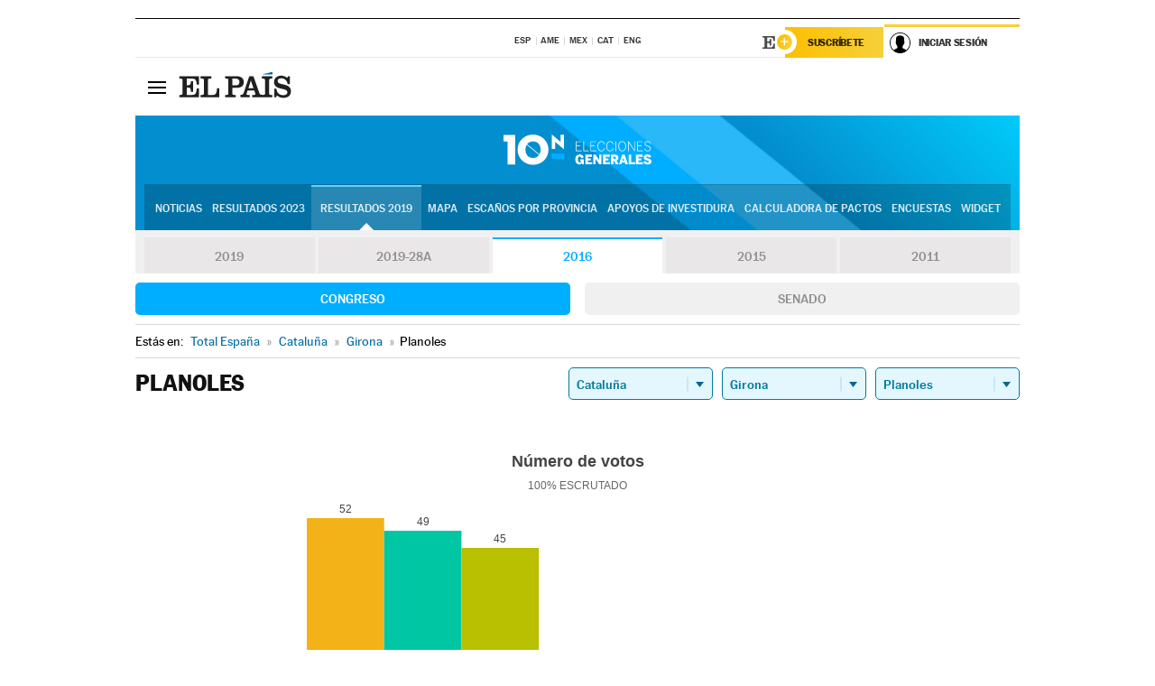

--- FILE ---
content_type: application/x-javascript;charset=utf-8
request_url: https://smetrics.elpais.com/id?d_visid_ver=5.5.0&d_fieldgroup=A&mcorgid=2387401053DB208C0A490D4C%40AdobeOrg&mid=85106456445672532794387772559706747720&ts=1768876460174
body_size: -38
content:
{"mid":"85106456445672532794387772559706747720"}

--- FILE ---
content_type: application/x-javascript
request_url: https://resultados.elpais.com/elecciones/2016/generales/congreso/09/17/134.js2
body_size: 104
content:
EPETjsonElectionsCallback({"porciento_escrutado":"100","votos":{"abstenciones":{"porcentaje":"28.95","cantidad":"66"},"blancos":{"porcentaje":"0","cantidad":"0"},"nulos":{"porcentaje":"0.62","cantidad":"1"},"contabilizados":{"porcentaje":"71.05","cantidad":"162"}},"ts":"0","tipo_sitio":"5","convocatoria":"2016","nombre_sitio":"Planoles","resultados":{"partido":[{"votos_porciento":"32.3","votos_numero":"52","id_partido":"25","nombre":"ERC-CATSÍ"},{"votos_porciento":"30.43","votos_numero":"49","id_partido":"22","nombre":"ECP"},{"votos_porciento":"27.95","votos_numero":"45","id_partido":"10","nombre":"CDC"},{"votos_porciento":"3.73","votos_numero":"6","id_partido":"43","nombre":"PACMA"},{"votos_porciento":"3.11","votos_numero":"5","id_partido":"74","nombre":"PSC-PSOE"},{"votos_porciento":"1.24","votos_numero":"2","id_partido":"68","nombre":"PP"},{"votos_porciento":"1.24","votos_numero":"2","id_partido":"14","nombre":"C's"}],"numero_partidos":"7"}});